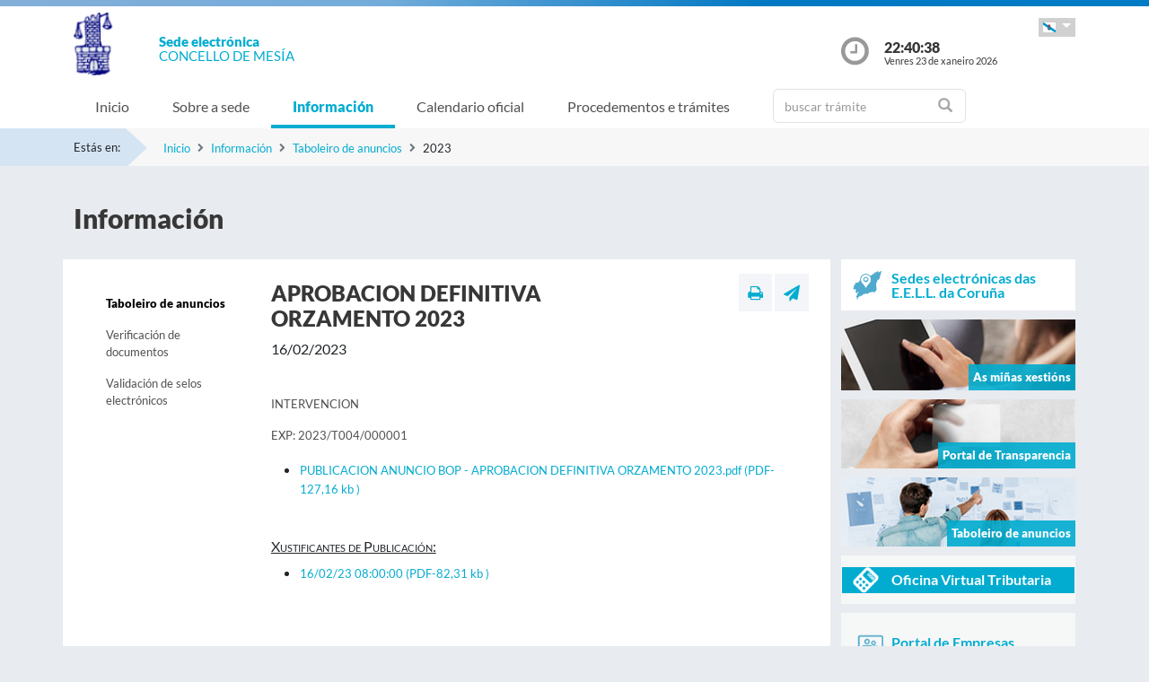

--- FILE ---
content_type: text/html;charset=UTF-8
request_url: https://sede.concellodemesia.gal/sxc/gl/informacion/tablon/2023/ANUNCIO_PROG_20230216080000097.html
body_size: 25311
content:


















			
				
			

			
				
					
					
						














	
	


<!DOCTYPE html PUBLIC "-//W3C//DTD XHTML 1.0 Transitional//EN" "http://www.w3.org/TR/xhtml1/DTD/xhtml1-transitional.dtd">
<html xmlns="http://www.w3.org/1999/xhtml" xml:lang="gl">
<head>
	<meta charset="utf-8">
	<meta http-equiv="X-UA-Compatible" content="IE=11">
	<meta name="viewport" content="width=device-width, initial-scale=1, shrink-to-fit=no">
	<meta http-equiv="CACHE-CONTROL" content="no-cache"/>
	<meta http-equiv="PRAGMA" content="no-cache"/>
	<meta http-equiv="Expires" content="0"/>
	<meta http-equiv="Content-Type" content="text/html; charset=UTF-8" />
	<meta name="description" content="2023" />
	<meta name="keywords" content="" />
	

	
	
	
	
		
	
	
	<title> Sede electrónica  Mesia - APROBACION DEFINITIVA ORZAMENTO 2023</title>
	
	<link href="/sxc/export/system/modules/tgs.dipacoruna.subsede/resources/css/fontsGoogleapisFamilyLato.css" rel="stylesheet">
	<link href="/sxc/export/system/modules/tgs.dipacoruna.subsede/resources/css/glyphicons.css" rel="stylesheet" type="text/css">
	<link href="/sxc/export/system/modules/tgs.dipacoruna.subsede/resources/css/font-awesome.min.css" rel="stylesheet">

	<!-- Latest compiled and minified CSS -->
	<link href="/sxc/export/system/modules/tgs.dipacoruna.subsede/resources/css/bootstrap.min.css_1924498.css" rel="stylesheet">
	<link rel="shortcut icon" href="/sxc/favicon.ico" type="image/x-icon"/>
	
	<!-- Custom styles for this template -->
	<link href="/sxc/export/system/modules/tgs.dipacoruna.subsede/resources/css/subsede.css_1924561.css" rel="stylesheet" type="text/css" />
	
	<!-- librerías opcionales que activan el soporte de HTML5 para IE8 -->
	<!--[if lt IE 9]>
    <![endif]-->
	
	
		
		<link href="/sxc/export/system/modules/tgs.dipacoruna.subsede/resources/css/sede-background.css_1051065297.css" rel="stylesheet" type="text/css" />
		
		
	
	<script type="text/javascript" charset="utf-8" src="/sxc/system/modules/tgs.dipacoruna.subsede/resources/js/resources.js?locale=gl"></script>	

		
			<script type="text/javascript" src="/sxc/export/system/modules/tgs.dipacoruna.subsede/resources/js/jquery.min.js_1914089625.js"></script>
		
			<script type="text/javascript" src="/sxc/export/system/modules/tgs.dipacoruna.subsede/resources/js/js.js_1914089625.js"></script>
	
	<link rel="stylesheet" type="text/css" href="/sxc/export/system/modules/tgs.dipacoruna.subsede/resources/css/avisos.ww.min.css" />
	<link rel="stylesheet" type="text/css" href="/sxc/export/system/modules/tgs.dipacoruna.subsede/resources/css/cookieconsent.min.css" />

	<!-- Matomo Code -->
    <script type="text/javascript" src="/sxc/export/system/modules/tgs.dipacoruna.subsede/resources/js/matomo_inline.js_1914089625.js"></script>
	<!-- End Matomo Code -->
	

	<!--[if gte IE 6]>
		<link href="/sxc/export/system/modules/tgs.dipacoruna.subsede/resources/css/ie.css" rel="stylesheet" type="text/css" />
	<![endif]-->
	
</head>

						











<!-- WARNINGS -->
        
	
	

						<div class="wrap_gral">
							<!-- wrap -->
							<div class="wrap">
								














<body>
<div class="container-fluid">
	<div class="row ">
		<div class="col-md-12 barrasup"></div>
	</div>
</div>
<div class="container-fluid bgheader">
	<div class="container">
		<div class="row header">
			<div class="col-2 col-md-1 ">
				<div class="logo ">
					
  						<img id="logoCabecera" src="/sxc/export/sites/mesia/recursos/images/Mesia.png" alt="Mesía" class="float-left d-block"/>
  					
				</div>
			</div>
			<div class="col-4 col-md-8">
				<h1>
					<span class="sedeInterior d-block"><span>Sede electr&oacute;nica</span></span>
					<span class="diputacionInterior d-block">Concello de Mesía</span>
				</h1>
			</div>
			<div class="col-6 col-md-3">
				<div class="containerIdioma ">
					<div class="dropdown">
						<a class="btn dropdown-toggle idioma" href="#" role="button" id="dropdownMenuIdioma" data-bs-toggle="dropdown" aria-haspopup="true" aria-expanded="false">
							<img src="/sxc/export/system/modules/tgs.dipacoruna.subsede/resources/img/Galego.png">
						</a>
						<ul class="dropdown-menu" aria-labelledby="dropdownMenuIdioma">
							
										<li><a class="dropdown-item" title="Galego" lang="gl">
											<img src="/sxc/export/system/modules/tgs.dipacoruna.subsede/resources/img/Galego.png">Galego
										</a></li>
							
										<li><a class="dropdown-item" href="/sxc/es/informacion/tablon/2023/ANUNCIO_PROG_20230216080000097.html" title="Castellano" lang="es">
											<img src="/sxc/export/system/modules/tgs.dipacoruna.subsede/resources/img/Castellano.png">Castellano
										</a></li>
							 
						</ul>
					</div>
				</div>
				<div class="hora row ">
					<div class="col-2 col-md-2">
						<img src="/sxc/export/system/modules/tgs.dipacoruna.subsede/resources/img/clockInterior.png" class="mx-auto d-block">
					</div>
					<div class="col-9 col-md-10">
						<span class="hour interior d-block" id="hora">22:40:35</span>
						<span class="date interior d-block" id="fecha">Venres 23 de xaneiro 2026</span>
					</div>
				</div>
			</div>
		</div>
	</div>   
   









	<!-- menu -->
	
	<nav class="navbar navbar-expand-md navbar-interior bg-light">
		<div class="container">
			<a class="navbar-brand" href="#"></a>
			<button class="navbar-toggler" type="button" data-bs-toggle="collapse" data-bs-target="#navbarTogglerSede" aria-controls="navbarTogglerSede" aria-expanded="false" aria-label="Toggle navigation">
    			<span class="navbar-toggler-icon"></span>
  			</button>
			
			<div class="collapse navbar-collapse" id="navbarTogglerSede">
				<ul class="navbar-nav mr-auto ">
					
         	 			<li class='nav-item'>
							<a target="_top" href="/sxc/gl/index.html" title="Inicio" class="nav-link ">Inicio</a>
						</li>
					
         	 			<li class='nav-item'>
							<a target="_top" href="/sxc/gl/sobrelasede/" title="Sobre a sede" class="nav-link ">Sobre a sede</a>
						</li>
					
         	 			<li class='nav-item'>
							<a target="_top" href="/sxc/gl/informacion/" title="Información" class="nav-link active">Información</a>
						</li>
					
         	 			<li class='nav-item'>
							<a target="_top" href="/sxc/gl/calendario_oficial/" title="Calendario oficial" class="nav-link ">Calendario oficial</a>
						</li>
					
         	 			<li class='nav-item'>
							<a target="_top" href="/sxc/gl/procedimientosytramites/" title="Procedementos e trámites" class="nav-link ">Procedementos e trámites</a>
						</li>
					
         	 			<li class="nav-item">
							











<form method="post" class="buscForm" id="formBuscadorTramitesSup" action="/sxc/gl/procedimientosytramites/">
	<div class="row">
		<div class="col-8 col-md-12">
			<div class="inner-addon right-addon ">
				<i class="glyphicon glyphicon-search"></i>
				<input class="form-control" type="text" id="busq" name="query" placeholder="buscar trámite"/>
                <input type="hidden" name="search" value="search"/>
			</div>
		</div>
	</div>
</form>
						</li>
					
				</ul>
			</div>
		</div>
	</nav>
							</div>
						</div>
					
				
			

			 


				




<!-- migas -->





<div class="container-fluid bgbreadcum">
	<div class="container">
		<div class="estasen">Estás en:</div>
		<nav aria-label="breadcrumb">
			<ol class="breadcrumb">
					
							<li class="breadcrumb-item active" aria-current="page"><a href="/sxc/gl/" title="Inicio">Inicio</a></li>
					
							<li class="breadcrumb-item active" aria-current="page"><a href="/sxc/gl/informacion/" title="Información">Información</a></li>
					
							<li class="breadcrumb-item active" aria-current="page"><a href="/sxc/gl/informacion/tablon/" title="Taboleiro de anuncios">Taboleiro de anuncios</a></li>
				
							<li class="breadcrumb-item">2023</li>           		 		
           						
			</ol>
		</nav>
	</div>
</div>
<!-- fin migas -->

<section class="top40">
	<div class="container">
		<div class="row">
			<div class="col-md-12">
				<h1>Información</h1>
			</div>
		</div>
	</div>
</section>

<section class="top20 bottom40">
	<div class="container">
		<div class="row">
			<div class="col-md-9 fondoContendor">
				<div class="row">
					<div class="col-md-3">
						









<nav class="navbar navbar-toggleable-md navbar-expand-md menuVertical">
	<button class="navbar-toggler" type="button" data-bs-toggle="collapse" data-bs-target="#navbar1">
    	<span class="navbar-toggler-icon"></span>
  	</button>
  	<div class="collapse navbar-collapse" id="navbar1">
    	<ul class="navbar-nav flex-column">
<!--<nav class="nav flex-column">-->
	
				<li class="nav-item">
					<a href="/sxc/gl/informacion/tablon/" title="Taboleiro de anuncios" class="nav-link active">Taboleiro de anuncios</a>
				</li>
			
				<li class="nav-item">
					<a href="/sxc/gl/informacion/verificacion_documentos/" title="Verificación de documentos" class="nav-link ">Verificación de documentos</a>
				</li>
			
				<li class="nav-item">
					<a href="/sxc/gl/informacion/validacion_sellos/" title="Validación de selos electrónicos" class="nav-link ">Validación de selos electrónicos</a>
				</li>
			
		</ul>
	</div>
</nav>
						
					</div>
					
					<div class="col-md-9">
						
		         			
							
											
			
							








<div class="row">
	<div class="col-7 col-md-9">
		
			<h2>APROBACION DEFINITIVA ORZAMENTO 2023</h2>		
		
				<div>16/02/2023</div>
		
	</div>
	<div class="col-5 col-md-3">
		<div class="utilidades">
			<a class="util prim" href="#" title="Imprimir"><i class="fa fa-print"></i></a>
			<a class="util" href="mailto:?Subject=APROBACION DEFINITIVA ORZAMENTO 2023&amp;body=Te invito a que visites la siguiente direcci&oacute;n: https://sede.concellodemesia.gal/sxc/gl/informacion/tablon/2023/ANUNCIO_PROG_20230216080000097.html" title="Enviar a un amigo"><i class="fa fa-paper-plane"></i></a>
		</div>
	</div>
</div>
						
										

							<p class="top40">INTERVENCION</p>
			
							
								<div class="article">
									
									
										<contenidoCooficial><p>EXP: 2023/T004/000001</p></contenidoCooficial>
									
									
														
										<div class="listado-pag">
											
											<ul>
												
													
													
													
													
													<li>
														<a title="PUBLICACION ANUNCIO BOP - APROBACION DEFINITIVA ORZAMENTO 2023.pdf" href="/sxc/export/sites/mesia/recursos/downloads/Tablon/2023/ANUNCIO_PROG_20230216080000097_ANEXO_1676530800-0.pdf" target="_blank" class=''>
															
																PUBLICACION ANUNCIO BOP - APROBACION DEFINITIVA ORZAMENTO 2023.pdf													
															
															
																<span>(PDF-127,16 kb )</span>
																											
														</a>
													</li>
												
											</ul>
										</div>
									
								</div>				
									
							
									
									<br>
										<h6 class="listadoPublicaciones">
											Xustificantes de Publicación:
										</h6>
									
									<div class="listado-pag">									
									<ul>
										
											
											
																

													
													<li>
														<a 	title="Abre xustificante selado en nova fiestra."
															href="/sxc/export/sites/mesia/recursos/downloads/Tablon/2023/SELLADO_ANUNCIO_PROG20230216080000.pdf" 
															target="_blank" 
															class="pdf">
															16/02/23 08:00:00
															<span>(PDF-82,31 kb )</span>
														</a>
													</li>
																																										

											
									</ul>
									</div>
							
        				
					</div>					
				</div>
			</div>
			<div class="col-md-3">
						











	
		
		
		
		
	
	
	
		<div class="bannerTexto bottom10">
			<a href="https://entidadeslocais.dacoruna.gal/sxc/gl" title="Sedes electrónicas das E.E.L.L. da Coruña e Oficinas de Rexistro Cl@ve">
				<div class="row">
					<div class="col-2 col-sm-2">
						
							
							
								<img class="d-block" src="/sxc/export/system/modules/tgs.dipacoruna.subsede/resources/img/icon_Subsedes.png">
							
						
					</div>
					<div class="col-10 col-sm-10 labelMenuLateral">
						Sedes electrónicas das E.E.L.L. da Coruña
					</div>
				</div>
			</a>
		</div>
				<!-- columna derecha  todos -->
		<div class="bannerImg bottom10">
			<a href="https://sede.concellodemesia.gal/tramitador/ciudadano?idLogica=inicio&entrada=ciudadano&idEntidad=mesia&fkIdioma=GL" title="As miñas xestións - Notificacións">
				<img src="/sxc/export/system/modules/tgs.dipacoruna.subsede/resources/img/bg_bannerMisGestiones.png">
				<p>As miñas xestións</p>
			</a>
		</div>
		
		<div class="bannerImg bottom10">
			<a href="/sxc/gl/portal_transparencia/" title="Portal de Transparencia">
				
					
					
						<img src="/sxc/export/system/modules/tgs.dipacoruna.subsede/resources/img/bg_bannerTransparenciaSubsede.png">
					
				
				<p>Portal de Transparencia</p>
			</a>
		</div>
		
		<div class="bannerImg bottom10">
			<a href="/sxc/gl/informacion/" title="Taboleiro de anuncios">
				<img src="/sxc/export/system/modules/tgs.dipacoruna.subsede/resources/img/bg_bannerTablonAnuncios.jpg">
				<p>Taboleiro de anuncios</p>
			</a>
		</div>
		
				
					<div class="fondocaja bottom10 ">
						<a href="/sxc/gl/sobrelasede/oficina_virtual/" title="Acceso a Oficina Virtual Tributaria">
							<div class="row negativo">
								<div class="col-2 col-sm-2">
									<img class="d-block" src="/sxc/export/system/modules/tgs.dipacoruna.subsede/resources/img/iconos/tributarios.png" width="29">
								</div>
								<div class="col-10 col-sm-10 labelMenuLateral negativo">Oficina Virtual Tributaria</div>
							</div>
						</a>
					</div>
				
		

		
		
		
			<div class="fondocaja bottom10" >
				<a href="https://sede.concellodemesia.gal/tramitador/ciudadano?idLogica=inicioPortalEmpresas&entrada=ciudadano&idEntidad=mesia&fkIdioma=GL" title="Acceso á documentación de Empresas">
					<div class="row">
						<div class="col-2 col-sm-2">
							<img class="d-block" src="/sxc/export/system/modules/tgs.dipacoruna.subsede/resources/img/portal_empresas.png" width="40">
						</div>
						<div class="col-10 col-sm-10 labelMenuLateral">
							Portal de Empresas
						</div>
					</div>
				</a>
			</div>
		
		
		
		
		<div class="fondocaja bottom10">
			<!--<a href="https://sede.dacoruna.gal/sxc/gl/sobrelasede/impresos_generales/">-->
			<a href="/sxc/gl/sobrelasede/impresos_generales/" title="Impresos xerais">
				<div class="row">
					<div class="col-2 col-sm-2">
						
							
							
								<img class="d-block" src="/sxc/export/system/modules/tgs.dipacoruna.subsede/resources/img/icon_ImpresosGeneralesSubsede.png">
							
						
					</div>
					<div class="col-10 col-sm-10 labelMenuLateral">
						Impresos xerais
					</div>
				</div>
			</a>
		</div>
		
		<div class="fondocaja top10 bottom20">
			<h4 class="titulo">Outros Servizos</h4>
			<ul class="listado">
				
					
					
					
					<li ><a href="https://contrataciondelestado.es/wps/poc?uri=deeplink%3AperfilContratante&ubicacionOrganica=0jYjwouSz%2FA%3D" title="Perfil do contratante" target="_blank">Perfil do contratante</a></li>
				
					
					
					
					<li ><a href="https://entidadeslocais.dacoruna.gal/sxc/recursos/enlaces/EnlacesInteres/Portal_Face" title="Entrada de Facturas Electrónicas" target="_blank">Entrada de Facturas Electrónicas</a></li>
				
					
					
					
					<li ><a href="https://entidadeslocais.dacoruna.gal/sxc/recursos/enlaces/EnlacesInteres/Portal_Notifica" title="Sistema de Notificación Electrónica" target="_blank">Sistema de Notificación Electrónica</a></li>
				
					
					
					
					<li ><a href="/sxc/gl/procedimientosytramites/tramites/Reclamacionesquejasysugerencias_N" title="Caixa de suxestións, queixas ou reclamacións" >Caixa de suxestións, queixas ou reclamacións</a></li>
				
					
					
					
					<li ><a href="https://entidadeslocais.dacoruna.gal/sxc/recursos/enlaces/Canal-Antifraude-gl" title="Canle Antifraude" target="_blank">Canle Antifraude</a></li>
				
					
					
					
					<li ><a href="https://entidadeslocais.dacoruna.gal/sxc/gl/actualidad/ultimas_noticias/" title="Actualidade" target="_blank">Actualidade</a></li>
				
					
					
					
					<li ><a href="/sxc/gl/informacion/verificacion_documentos/" title="Verificación de documentos" >Verificación de documentos</a></li>
				
					
					
					
					<li ><a href="https://entidadeslocais.dacoruna.gal/sxc/recursos/enlaces/EnlacesInteres/RegistroElectronicoComun" title="Rexistro Electrónico Común" target="_blank">Rexistro Electrónico Común</a></li>
				
			</ul>
		</div>
	

					
					</div>
		</div>
	</div>
</section>    	       	






			
				
			

			

			 


			
				











<footer class="site-footer invert minimal">
	<div class="footer-area-wrap">
		<div class="container">
			<div class="row">
				<div class="col-md-4">
					
						
						
						
				
						
						
							<img id="logoPieEntidad" src="/sxc/export/sites/mesia/recursos/images/Mesia.png" alt="Mesía"/>
											
				
						
						
						
							<h5 class="top20">Concello de Mesía</h5>
						
						
							<span class="d-block txtfooter">Xanceda, s/n</span>
						
						
							<span class="d-block txtfooter">15685 Mesía - A Coruña</span>
						
						
							<span class="d-block txtfooter">Tlf: 981 687 001</span>
						
						
							
							
								
								
									<span class="d-block txtfooter">
										Informaci&oacute;n: <a href="mailto:sede@concellodemesia.gal" title="">sede@concellodemesia.gal</a>
									</span>
									<span class="d-block txtfooter">
										<a href="/sxc/gl/contacto" title="Ir a Contacto ">
										Ir a Contacto 
										</a>
									</span>
								
							
						
					
				</div>
				<div class="col-md-4">
					<h5>ACCESOS DIRECTOS</h5>
					<ul class="footer-enlaces">
						
							
							
											
						<li>
							<a href="https://entidadeslocais.dacoruna.gal/sxc/gl">
								Sedes electrónicas das E.E.L.L. da Coruña e Oficinas de Rexistro Cl@ve
							</a>
						</li>
						<li>
							
							<a href="https://sede.concellodemesia.gal/tramitador/ciudadano?idLogica=inicio&entrada=ciudadano&idEntidad=mesia&fkIdioma=GL" target="_blank">
								As miñas xestións - Notificacións
							</a>
						</li>
						<li>
							<a href="/sxc/gl/portal_transparencia/" target="_blank">
								
								Portal de Transparencia
							</a>
						</li>
						<li>
							<a href="/sxc/gl/sobrelasede/impresos_generales/">
								Impresos xerais
							</a>
						</li>
						<li>
							<a href="/sxc/gl/calendario_oficial">
								
								Calendario Oficial
							</a>
						</li>
						<li>
							
							<a href="http://www.concellodemesia.gal/concello/perfil-do-contratante" target="_blank">
								
								Perfil do Contratante
							</a>
						</li>
						<li>
							<a href="/sxc/gl/informacion/tablon/">
								
								Taboleiro de Anuncios
							</a>
						</li>
				
					
					
						<li>
							<a href="/sxc/gl/procedimientosytramites/tramites/Reclamacionesquejasysugerencias_N">
								
								Buzón de Suxerencias, Queixas ou Reclamacións
							</a>
						</li>					
					
				
						<li>
							<a href="/sxc/gl/informacion/verificacion_documentos/">
								
								Verificación de Documentos
							</a>
						</li>
					</ul>
				</div>
				<div class="col-md-4">
					









<ul class="footer-enlaces">		
 
 	<h5>Enlaces de interese</h5>		
	
    	
        
			
            	
                
                
				
            		<li><a href="http://www.concellodemesia.es/" title="Abre nova ventá coa páxina web do Concello de Mesia" target="_blank">Concello de Mesia</a></li>
						
			
		
	
 
 
	        	
			
            	
                
                
				
            		<li><a href="https://www.dacoruna.gal/" title="Abre nova ventá coa páxina web da Deputación da Coruña" target="_blank">Deputación da Coruña</a></li>
						
			
            	
                
                
				
            		<li><a href="https://www.xunta.gal" title="Abre nova ventá coa páxina web da Xunta de Galicia" target="_blank">Xunta de Galicia</a></li>
						
			
            	
                
                
				
            		<li><a href="https://administracion.gob.es/" title="Abre nova ventá coa páxina web de Punto Acceso Xeral" target="_blank">Punto Acceso Xeral</a></li>
						
			
            	
                
                
				
            		<li><a href="https://bop.dacoruna.gal/" title="Abre nova ventá coa páxina web do BOP A Coruña" target="_blank">BOP</a></li>
						
			
            	
                
                
				
            		<li><a href="https://www.xunta.gal/diario-oficial-galicia/" title="Abre nova ventá coa páxina web do Diario Oficial de Galicia" target="_blank">DOG</a></li>
						
			
            	
                
                
				
            		<li><a href="https://boe.es/" title="Abre nova ventá coa páxina web do Boletín Oficial do Estado" target="_blank">BOE</a></li>
						
			
            	
                
                
				
            		<li><a href="https://www.dnie.es/" title="Abre nova ventá coa páxina web do DNIe" target="_blank">eDNI</a></li>
						
			
            	
                
                
				
            		<li><a href="https://valide.redsara.es" title="Abre nova ventá coa páxina web de Validacións" target="_blank">Validacións</a></li>
						
			
            	
                
                
				
            		<li><a href="https://www.fnmt.es/" title="FNMT" target="_blank">FNMT</a></li>
						
			
            	
                
                
				
            		<li><a href="https://www1.sedecatastro.gob.es/" title="Oficina Virtual do Catastro" >Oficina Virtual do Catastro</a></li>
						
			
									
										<li>
											<a href="https://sede.dacoruna.gal">
												Sede Electrónica Deputación Provincial da Coruña
											</a>
										</li>
									
		
	
	
 
 </ul>
			

				</div>
			</div>
		</div>
	</div>
	<div class="footer-container container">
		<div class="site-info">
			<div class="footer-links">
				<ul class="inline-list footlink">				
					<li class="pieConResaltado">
						<a href="/sxc/gl/soporte" target="_top" title="Soporte técnico">
							Soporte técnico
						</a> - 
					</li>
					<li>
						<a href="/sxc/gl/accesibilidad" target="_top" title="Accesibilidade">
							Accesibilidade
						</a> - 
					</li>
					<li>
						<a href="/sxc/gl/mapaweb" target="_top" title="Mapa web">
							Mapa web
						</a> - 
					</li>
					<li>
						<a href="/sxc/gl/avisolegal" target="_top" title="Aviso legal">
							Aviso legal
						</a> - 
					</li>
						
							
							
								<li>
									<a href="/sxc/gl/sobrelasede/proteccion_datos/" target="_top" title="Privacidade">
										Privacidade
									</a> - 
								</li>
							
						

					
					
					<li>
						<a href="/sxc/gl/sobrelasede/seguridad" target="_top" title="Seguridade">
							Seguridade
						</a> - 
					</li>
					
					
					<li class="pieConResaltado">
						<a href="/sxc/gl/ayuda" target="_top" title="Axuda">
							Axuda
						</a>
					</li>
				</ul>
			</div>
			<div class="footer-container">
				<div class="footer-copyright">&copy; 2026 Plataforma de Administraci&oacute;n Electr&oacute;nica · Deputación Provincial da Coruña</div>
			</div>
		</div>
	</div>	
	<div class="footer-container container">
		<div class="row">
			<div class="col-md-4">
			
			
		
					<a href="https://sede.dacoruna.gal" title="Sede Deputación da Coruña" target="_blank">
							<img src="https://sede.dacoruna.gal/sxc/export/sites/diputacion/recursos/images/logoDiputacionNegativo.svg"  title="Sede Diputación de A Coruña" id="logoConcelloDixital" class="pieLogos">
					</a>
			</div>			
			<div class="col-md-4">
			
			
		
					<a href="https://entidadeslocais.dacoruna.gal/sxc/recursos/enlaces/Varios/concelloDixital" title="Concello Dixital" target="_blank">
							<img src="https://sede.dacoruna.gal/sxc/export/sites/diputacion/recursos/images/TEDEC24_20211220_Imagotipo-fondo-transparente-vectorial_3.svg"  title="Diputación Provincial de A Coruña" id="logoConcelloDixital" class="pieLogos">
					</a>
			</div>					
			<div class="col-md-4">			
							
								
								<a href="/sxc/gl/sobrelasede/seguridad" title="ENS">
									<img src="https://sede.dacoruna.gal/sxc/export/sites/diputacion/recursos/images/distintivo_ens_certificacion_MEDIA_165x201.png"  title="ENS" class="pieLogos">
								</a>
								
								
							
			</div>
		</div>
	</div>		
</footer>	


<!-- jQuery library -->
<script src="/sxc/export/system/modules/tgs.dipacoruna.subsede/resources/js/jquery-ui.min.js_1924499.js"></script>

<script src="/sxc/export/system/modules/tgs.dipacoruna.subsede/resources/js/datepicker_languages.js_1924498.js"></script>
<script src="/sxc/export/system/modules/tgs.dipacoruna.subsede/resources/js/calendario.js_1924498.js"></script>

<!-- Popper JS -->
<!--<script src="/sxc/system/modules/tgs.dipacoruna.subsede/resources/js/popper.min.js?001"></script>-->

<!-- Latest compiled JavaScript -->
<script src="/sxc/export/system/modules/tgs.dipacoruna.subsede/resources/js/bootstrap.bundle.min.js_1924498.js"></script>

				




--- FILE ---
content_type: text/css
request_url: https://sede.concellodemesia.gal/sxc/export/system/modules/tgs.dipacoruna.subsede/resources/css/sede-background.css_1051065297.css
body_size: 41
content:







	









	
			#cuerpo{
				background: url('/sxc/recursos/images/mesia.jpg') no-repeat top center fixed; 
				background-size: cover;"
			}		
	

--- FILE ---
content_type: text/css
request_url: https://sede.concellodemesia.gal/sxc/export/system/modules/tgs.dipacoruna.subsede/resources/css/avisos.ww.min.css
body_size: 3938
content:
.ww-window{opacity:1;transition:opacity 1s ease}.ww-window.ww-invisible{opacity:0}.ww-animate.ww-revoke{transition:transform 1s ease}.ww-animate.ww-revoke.ww-top{transform:translateY(-2em)}.ww-animate.ww-revoke.ww-bottom{transform:translateY(2em)}.ww-animate.ww-revoke.ww-active.ww-bottom,.ww-animate.ww-revoke.ww-active.ww-top,.ww-revoke:hover{transform:translateY(0)}.ww-grower{max-height:0;overflow:hidden;transition:max-height 1s}
.ww-link,.ww-revoke:hover{text-decoration:underline}.ww-revoke,.ww-window{position:fixed;overflow:hidden;box-sizing:border-box;font-family:'Lato',sans-serif;font-size:13px;line-height:1.5em;display:-ms-flexbox;display:flex;-ms-flex-wrap:nowrap;flex-wrap:nowrap;z-index:9999}.ww-window.ww-static{position:static}.ww-window.ww-floating{padding:2em;max-width:28em;-ms-flex-direction:column;flex-direction:column}.ww-window.ww-banner{padding:1em 1.8em;width:100%;-ms-flex-direction:row;flex-direction:row}.ww-revoke{padding:.5em}.ww-header{font-size:18px;font-weight:700}.ww-btn,.ww-close,.ww-link,.ww-revoke{cursor:pointer}.ww-link{opacity:.8;display:inline-block;padding:.2em}.ww-link:hover{opacity:1}.ww-link:active,.ww-link:visited{color:initial}.ww-btn{display:block;padding:.4em .8em;font-size:1.1em;font-weight:700;border-width:2px;border-style:solid;text-align:center;white-space:nowrap}.ww-highlight .ww-btn:first-child{background-color:transparent;border-color:transparent}.ww-highlight .ww-btn:first-child:focus,.ww-highlight .ww-btn:first-child:hover{background-color:transparent;text-decoration:underline}.ww-close{display:block;position:absolute;top:.5em;right:.5em;font-size:1.6em;opacity:.9;line-height:.75}.ww-close:focus,.ww-close:hover{opacity:1}
.ww-revoke.ww-top{top:0;left:3em;border-bottom-left-radius:.5em;border-bottom-right-radius:.5em}.ww-revoke.ww-bottom{bottom:0;left:3em;border-top-left-radius:.5em;border-top-right-radius:.5em}.ww-revoke.ww-left{left:3em;right:unset}.ww-revoke.ww-right{right:3em;left:unset}.ww-top{top:1em}.ww-left{left:1em}.ww-right{right:1em}.ww-bottom{bottom:1em}.ww-floating>.ww-link{margin-bottom:1em}.ww-floating .ww-message{display:block;margin-bottom:1em}.ww-window.ww-floating .ww-compliance{-ms-flex:1 0 auto;flex:1 0 auto}.ww-window.ww-banner{-ms-flex-align:center;align-items:center}.ww-banner.ww-top{left:0;right:0;top:0}.ww-banner.ww-bottom{left:0;right:0;bottom:0}.ww-banner .ww-message{display:block;-ms-flex:1 1 auto;flex:1 1 auto;max-width:100%;margin-right:1em}.ww-compliance{display:-ms-flexbox;display:flex;-ms-flex-align:center;align-items:center;-ms-flex-line-pack:justify;align-content:space-between}.ww-floating .ww-compliance>.ww-btn{-ms-flex:1;flex:1}.ww-btn+.ww-btn{margin-left:.5em}
@media print{.ww-revoke,.ww-window{display:none}}@media screen and (max-width:900px){.ww-btn{white-space:normal}}@media screen and (max-width:414px) and (orientation:portrait),screen and (max-width:736px) and (orientation:landscape){.ww-window.ww-top{top:0}.ww-window.ww-bottom{bottom:0}.ww-window.ww-banner,.ww-window.ww-floating,.ww-window.ww-left,.ww-window.ww-right{left:0;right:0}.ww-window.ww-banner{-ms-flex-direction:column;flex-direction:column}.ww-window.ww-banner .ww-compliance{-ms-flex:1 1 auto;flex:1 1 auto}.ww-window.ww-floating{max-width:none}.ww-window .ww-message{margin-bottom:1em}.ww-window.ww-banner{-ms-flex-align:unset;align-items:unset}.ww-window.ww-banner .ww-message{margin-right:0}}
.ww-floating.ww-theme-classic{padding:1.5em;border-radius:5px}.ww-floating.ww-type-info.ww-theme-classic .ww-compliance{text-align:center;display:inline;-ms-flex:none;flex:none}.ww-theme-classic .ww-btn{border-radius:5px}.ww-theme-classic .ww-btn:last-child{min-width:140px}.ww-floating.ww-type-info.ww-theme-classic .ww-btn{display:inline-block}
.ww-theme-edgeless.ww-window{padding:0}.ww-floating.ww-theme-edgeless .ww-message{margin:2em 2em 1.5em}.ww-banner.ww-theme-edgeless .ww-btn{margin:0;padding:.8em 1.8em;height:100%}.ww-banner.ww-theme-edgeless .ww-message{margin-left:1em}.ww-floating.ww-theme-edgeless .ww-btn+.ww-btn{margin-left:0}
